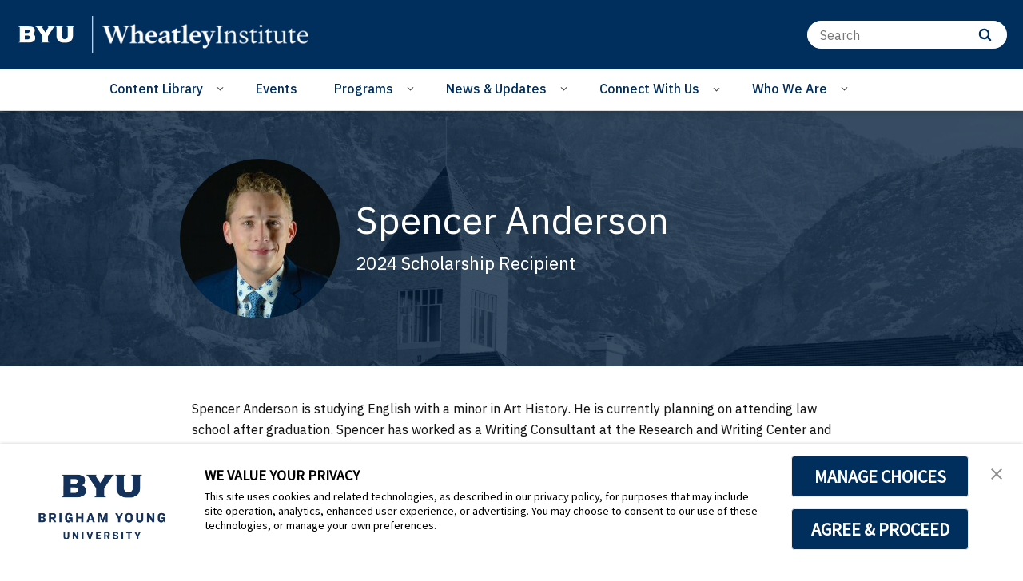

--- FILE ---
content_type: image/svg+xml
request_url: https://brightspotcdn.byu.edu/c9/42/4af285c047baa6eab9b4e647b6e3/rgb-horizontal-fullcolor.svg
body_size: 6813
content:
<?xml version="1.0" encoding="UTF-8"?><svg id="Layer_1" xmlns="http://www.w3.org/2000/svg" viewBox="0 0 1162 252.59"><defs><style>.cls-1{fill:#002e60;}.cls-2{fill:#00966c;}</style></defs><g><path class="cls-1" d="M451.79,13.68v-3.81h48.57v3.81c-8.77,1.73-12.81,2.08-10.11,9.87l23.1,66.65,17.71-51.59c4.04-11.77,.84-22.33-12.15-24.93v-3.81h34.23c0,7.44,2.7,14.72,5.9,23.72l19.73,56.44,20.23-58.86c4.9-14.19-1.01-15.75-13.32-17.49v-3.81h37.44v3.81c-8.77,1.73-11.13,1.9-14,9.87l-34.07,96.59h-8.26l-29.17-79.8-28,79.98h-8.26l-35.59-96.77c-2.87-7.97-5.22-8.14-14-9.87Z"/><path class="cls-1" d="M687.4,104.74v-35.14c0-11.08-4.04-15.93-11.63-15.93-4.05,0-10.63,1.39-17.54,9.87v41.2c0,7.62,3.88,8.31,9.95,9.69v4.5h-42.49v-4.5c7.75-1.38,12.31-2.08,12.31-9.69V24.93c0-6.23-1.18-9.69-12.31-10.91v-4.15c10.96-1.56,20.23-4.5,29.17-9.87l3.37,3.29V56.79c7.25-8.48,15.35-15.58,27.99-15.58,17.37,0,21.42,13.5,21.42,26.66v36.87c0,7.62,3.88,8.31,11.13,9.69v4.5h-41.32v-4.5c6.07-1.38,9.95-2.08,9.95-9.69Z"/><path class="cls-1" d="M723.84,81.19c0-24.59,17.87-39.99,39.29-39.99,25.29,0,37.1,21.29,30.86,37.05h-49.59c1.69,18,12.48,29.77,28.34,29.77,7.92,0,15.35-2.94,19.05-8.31l3.21,2.43c-4.22,11.42-16.53,18-31.53,18-22.43,0-39.63-14.89-39.63-38.95Zm51.27-9.35c1.85-11.42-2.36-24.23-13.83-24.23-8.94,0-16.53,7.96-17.03,24.23h30.86Z"/><path class="cls-1" d="M855.55,106.29c-5.9,6.23-15.85,13.85-28.84,13.85-11.14,0-20.91-5.88-20.91-18.35,0-15.23,14.16-19.39,33.73-25.1,7.26-2.08,13.33-3.29,16.03-8.14v-2.94c0-14.02-5.73-17.31-17.54-17.31-3.03,0-4.72,1.55-5.9,4.67-4.56,12.63-7.93,16.62-13.33,16.62-4.72,0-7.76-3.12-7.76-7.45,0-12.63,25.3-20.94,40.47-20.94,16.53,0,24.28,9.69,24.28,26.48v34.8c0,5.37,5.57,6.93,12.65,2.6v4.5c-5.73,5.02-10.62,8.31-18.54,10.56-7.42,0-14-6.75-14.34-13.85Zm-17.54,3.29c6.75,0,12.99-4.67,17.54-10.56v-20.77l-14.51,4.15c-10.62,3.12-14.5,8.49-14.5,14.89,0,7.44,4.72,12.29,11.47,12.29Z"/><path class="cls-1" d="M901.26,105.95V51.93h-12.82v-6.06c10.79-4.16,20.24-10.91,27.49-19.22h5.56v17.66l20.41-2.08c-.34,3.29-.51,6.41-.51,9.69h-19.9v47.09c0,6.76,2.36,9,7.26,9,4.04,0,10.62-1.38,14.5-2.77v5.71c-6.58,2.95-17.88,7.1-26.14,9.7-8.94,0-15.85-7.79-15.85-14.72Z"/><path class="cls-1" d="M962.31,104.74V24.93c0-6.23-1.18-9.69-12.31-10.91v-4.15c10.96-1.56,20.24-4.5,29.17-9.87l3.38,3.29V104.74c0,7.62,4.55,8.31,12.31,9.69v4.5h-44.86v-4.5c7.76-1.38,12.31-2.08,12.31-9.69Z"/><path class="cls-1" d="M1000.77,81.19c0-24.59,17.88-39.99,39.29-39.99,25.3,0,37.1,21.29,30.86,37.05h-49.58c1.68,18,12.48,29.77,28.33,29.77,7.93,0,15.35-2.94,19.06-8.31l3.21,2.43c-4.22,11.42-16.53,18-31.54,18-22.42,0-39.63-14.89-39.63-38.95Zm51.27-9.35c1.85-11.42-2.36-24.23-13.83-24.23-8.94,0-16.53,7.96-17.03,24.23h30.86Z"/><path class="cls-1" d="M1084.59,146.63v-12.64c15.85,2.08,24.96,1.56,29.68-9.52l1.01-2.6-28.16-66.48c-3.03-6.92-4.89-7.27-11.97-8.14v-4.49h41.83v4.49c-5.57,.87-11.64,1.39-8.77,8.14l17.36,42.07,17.71-42.24c2.86-6.75-3.38-7.1-9.28-7.97v-4.49h27.99v4.49c-7.09,.87-8.94,1.22-11.8,7.97l-29.01,69.25c-4.72,11.42-12.31,26.14-25.13,26.14-3.88,0-7.76-1.38-11.47-3.98Z"/><g><path class="cls-2" d="M485.67,234.24v-75.82c0-11.6-5.22-11.95-13.99-13.68v-2.94h40.98v2.94c-8.77,1.73-13.99,2.08-13.99,13.68v75.82c0,11.6,5.22,11.95,13.99,13.68v2.94h-40.98v-2.94c8.77-1.73,13.99-2.08,13.99-13.68Z"/><path class="cls-2" d="M533.41,238.91v-43.45c0-6.23-1.35-9.69-11.13-10.91v-2.6c11.13-1.72,14.67-4.67,21.25-10.04l3.37,3.29-3.71,14.54h1.52c6.91-9.35,17.03-16.62,29.51-16.62,15.85,0,20.24,10.91,20.24,26.66v39.12c0,7.62,5.06,7.97,11.13,9v2.94h-33.4v-2.94c6.41-1.04,11.3-1.39,11.3-9v-38.95c0-9.52-4.04-17.49-15.52-17.49-5.4,0-14.84,1.9-23.6,12.81v43.62c0,7.62,5.05,7.97,11.47,9v2.94h-33.56v-2.94c6.07-1.04,11.13-1.39,11.13-9Z"/><path class="cls-2" d="M620.26,245.49l-.34-15.58h4.05c2.86,10.56,10.12,17.66,21.59,17.66,9.44,0,16.53-4.67,16.53-13.85,0-11.08-10.62-13.16-20.41-17.49-10.28-4.15-21.25-10.21-21.25-22.33s9.28-20.77,26.47-20.77c11.3,0,17.71,4.32,20.75,6.58l-.51,15.41h-3.37c-2.53-9.35-7.59-17.14-19.06-17.14-9.61,0-14.16,5.88-14.16,12.64,0,8.31,7.08,11.77,16.86,15.75,9.28,3.81,25.64,8.48,25.64,23.37,0,11.6-10.79,22.68-29.01,22.68-11.64,0-21.59-4.85-23.78-6.93Z"/><path class="cls-2" d="M695.48,238.57v-55.92h-12.82v-4.15c9.28-3.64,15.85-10.39,20.07-19.22h3.71v17.49l20.74-2.6c-.34,2.08-.51,6.41-.51,8.48h-20.23v49.51c0,7.09,2.7,9,8.43,9,4.04,0,9.78-1.39,13.32-2.78v4.5c-5.9,3.29-14.84,7.79-20.23,9.7-5.9,0-12.48-6.23-12.48-14.02Z"/><path class="cls-2" d="M749.79,238.91v-43.45c0-6.23-1.35-9.69-11.13-10.91v-2.6c8.77-1.38,12.81-4.67,18.55-10.04l3.54,3.29v63.71c0,7.62,5.06,7.97,11.14,9v2.94h-33.22v-2.94c6.07-1.04,11.13-1.39,11.13-9Zm4.04-103.87c4.05,0,7.59,3.46,7.59,7.62s-3.54,7.27-7.59,7.27-7.41-3.29-7.41-7.27,3.54-7.62,7.41-7.62Z"/><path class="cls-2" d="M790.95,238.57v-55.92h-12.82v-4.15c9.28-3.64,15.85-10.39,20.07-19.22h3.71v17.49l20.74-2.6c-.34,2.08-.5,6.41-.5,8.48h-20.24v49.51c0,7.09,2.7,9,8.43,9,4.05,0,9.78-1.39,13.33-2.78v4.5c-5.9,3.29-14.84,7.79-20.24,9.7-5.9,0-12.48-6.23-12.48-14.02Z"/><path class="cls-2" d="M843.57,225.75v-39.99c0-6.41-4.05-7.1-10.29-8.14v-2.94c10.29,.52,13.66,.34,21.25-1.04v51.59c0,10.21,4.05,17.31,15.35,17.31,6.24,0,16.03-2.25,24.96-9.7v-47.08c0-6.41-4.05-7.1-10.29-8.14v-2.94c10.29,.52,13.66,.34,21.25-1.04v62.84c0,6.23,1.35,9.7,11.13,11.43v2.94h-21.41l1.01-13.33h-1.85c-8.26,8.31-17.54,14.54-29.51,14.54-16.87,0-21.59-12.12-21.59-26.31Z"/><path class="cls-2" d="M938.51,238.57v-55.92h-12.82v-4.15c9.28-3.64,15.85-10.39,20.07-19.22h3.71v17.49l20.74-2.6c-.34,2.08-.51,6.41-.51,8.48h-20.23v49.51c0,7.09,2.7,9,8.43,9,4.04,0,9.78-1.39,13.32-2.78v4.5c-5.9,3.29-14.84,7.79-20.23,9.7-5.9,0-12.48-6.23-12.48-14.02Z"/><path class="cls-2" d="M982.54,213.11c0-22.67,14.84-39.99,36.76-39.99,24.12,0,33.4,20.94,28.51,33.93h-53.46v.34c0,20.08,11.97,35.66,30.86,35.66,8.6,0,17.21-3.46,21.59-10.74l2.53,1.38c-3.88,12.12-15.85,18.35-29.01,18.35-20.24,0-37.78-14.54-37.78-38.95Zm54.64-10.91c1.01-9.86-5.06-24.23-19.73-24.23-11.47,0-21.08,8.48-22.77,24.23h42.5Z"/></g></g><g><g><path class="cls-1" d="M147.73,250.86h43.06c5.32,0,8.6-5.8,5.87-10.36L55.77,5.7c-1.24-2.06-3.46-3.32-5.87-3.32H6.85C1.53,2.38-1.75,8.18,.99,12.74L141.86,247.53c1.24,2.06,3.46,3.32,5.87,3.32Z"/><path class="cls-1" d="M242.65,250.86h43c5.34,0,8.63-5.82,5.89-10.4L150.69,5.72c-1.24-2.07-3.47-3.33-5.89-3.33h-43c-5.34,0-8.63,5.82-5.89,10.4L236.76,247.52c1.24,2.07,3.47,3.33,5.89,3.33Z"/><path class="cls-1" d="M301.05,182.53h41.23c5.93,0,9.58-6.48,6.51-11.55L249.09,6.06c-1.38-2.28-3.85-3.67-6.51-3.67h-41.23c-5.93,0-9.58,6.48-6.51,11.55l99.71,164.92c1.38,2.28,3.85,3.67,6.51,3.67Z"/></g><path class="cls-2" d="M374.24,.39c-4.52,.14-10.82,.41-18.5,.69-23.98,.96-29.81,4.05-33.24,5.83-8.77,4.38-14.99,12.53-14.85,26.36,0,9.71,4.51,17.47,7.93,22.07l-12.15,10.88c-1.19,1.19-.99,3.31,.44,4.74,1.43,1.43,3.56,1.63,4.74,.44l10.96-11.43c4.25,3.43,12.74,9.18,23.7,9.18h0c13.84,.14,21.69-5.79,26.21-14.7,1.78-3.43,5.17-9.55,6.13-33.53,.41-7.54,.55-13.98,.69-18.5,0-1.1-.96-2.06-2.06-2.06Z"/></g></svg>